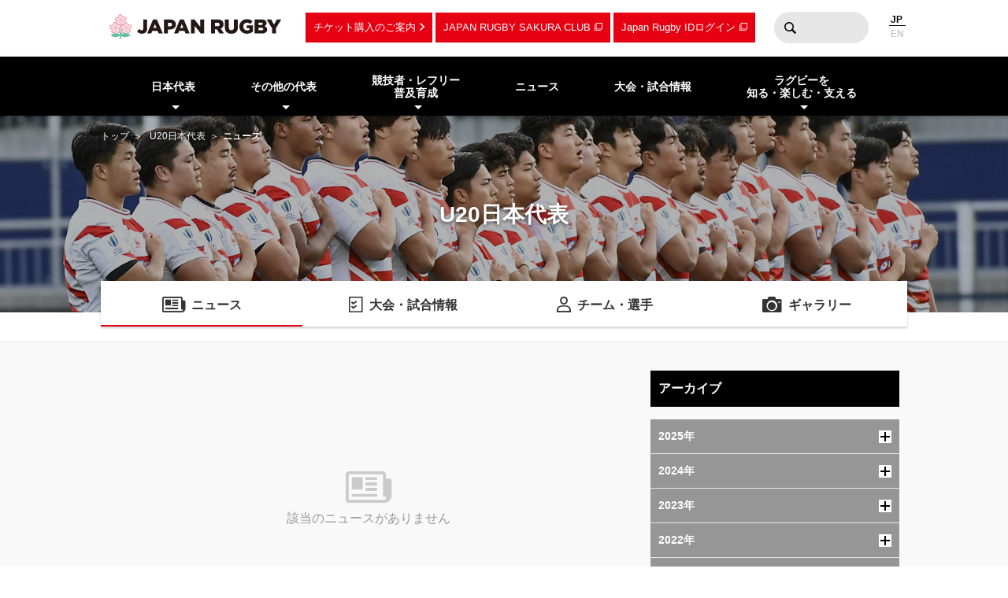

--- FILE ---
content_type: text/html; charset=UTF-8
request_url: https://www.rugby-japan.jp/u20/?ym=201911
body_size: 9037
content:
<!DOCTYPE html>
<html lang="ja">
<head>
<meta charset="utf-8">
<meta http-equiv="X-UA-Compatible" content="IE=edge">
<title>ニュース｜U20日本代表｜日本ラグビーフットボール協会</title>
<meta name="viewport" content="width=device-width, initial-scale=1">
<meta name="description" content="ラグビーを世界一楽しもう！ラグビー日本代表のニュース・試合日程・結果およびイベント情報など最新情報が満載。ラグビーの普及・育成に関する情報やルール・観戦ガイド、デジタルアーカイブなど、ラグビーのあらゆる情報をお届けします。（公財）日本ラグビーフットボール協会の公式サイトです。">
<meta name="keywords" content="ニュース,速報,U20日本代表,日本ラグビーフットボール協会,JRFU,ラグビー">
<meta name="author" content="JRFU">
<meta name="copyright" content="Japan Rugby Football Union.">
<meta name="twitter:card" content="summary_large_image" />
<meta name="twitter:site" content="@JRFUMedia" />
<meta property="og:url" content="https://www.rugby-japan.jp/u20/?ym=201911">
<meta property="og:type" content="article">
<meta property="og:title" content="ニュース｜U20日本代表｜日本ラグビーフットボール協会">
<meta property="og:description" content="ラグビーを世界一楽しもう！ラグビー日本代表のニュース・試合日程・結果およびイベント情報など最新情報が満載。ラグビーの普及・育成に関する情報やルール・観戦ガイド、デジタルアーカイブなど、ラグビーのあらゆる情報をお届けします。（公財）日本ラグビーフットボール協会の公式サイトです。">
<meta property="og:image" content="https://rugby-japan.s3.ap-northeast-1.amazonaws.com/image/site_info/145007_1000x525.png">
<meta property="og:locale" content="ja_JP" />
<meta name="google-site-verification" content="0HE66cwEPaZJGKRGbJ4MMAmvMLFa5WeIZSXgFy3dafE" />
<link rel="dns-prefetch" href="https://s3-ap-northeast-1.amazonaws.com">
<link rel="icon" href="https://s3.ap-northeast-1.amazonaws.com/rugby-japan/assets/img/favicon.ico">
<link rel="apple-touch-icon" href="https://s3.ap-northeast-1.amazonaws.com/rugby-japan/assets/img/apple-touch-icon.png" sizes="180x180">
<link rel="stylesheet" href="https://s3.ap-northeast-1.amazonaws.com/rugby-japan/assets/css/main-cdb401f97d334e8b6e6b.css">
<!-- Google Tag Manager -->
<script>(function(w,d,s,l,i){w[l]=w[l]||[];w[l].push({'gtm.start':
new Date().getTime(),event:'gtm.js'});var f=d.getElementsByTagName(s)[0],
j=d.createElement(s),dl=l!='dataLayer'?'&l='+l:'';j.async=true;j.src=
'https://www.googletagmanager.com/gtm.js?id='+i+dl;f.parentNode.insertBefore(j,f);
})(window,document,'script','dataLayer','GTM-5D6TC7J');</script>
<!-- End Google Tag Manager -->
</head>
<body><!-- Google Tag Manager (noscript) -->
<noscript><iframe src="https://www.googletagmanager.com/ns.html?id=GTM-5D6TC7J"
height="0" width="0" style="display:none;visibility:hidden"></iframe></noscript>
<!-- End Google Tag Manager (noscript) -->
<nav class="drawer-nav pc-ariahidden" aria-label="グローバルナビゲーション" id="js-drawer-nav">
   <div class="wrap">
    <figure class="site-title">
    <a href="/" class="sitelogo" title="JRFU 公益財団法人日本ラグビーフットボール協会">
    </a>
    </figure>
    <div class="close-button" aria-hidden="true"><i></i></div>
    </div>
    <div class="scroll">
    <div class="sub-nav">
    <ul class="language" role="menu">
        <li role="presentation"><span role="menuitemradio" aria-checked="true">JAPANESE</span></li>
        <li role="presentation"><a href="http://en.rugby-japan.jp/" role="menuitemradio" aria-checked="false">ENGLISH</a></li>
    </ul>
    </div>
    <div class="category-list -primary">
    <ul class="list" role="menu">
        <li role="presentation">
            <em class="subon" role="menuitem" aria-haspopup="true" aria-owns="drawermenu-japan">日本代表</em>
            <ul class="sublist" role="menu" id="drawermenu-japan">
                <li role="presentation"><a href="/japan/" role="menuitem">男子日本代表</a></li>
                <li role="presentation"><a href="/japan-womens/" role="menuitem">女子日本代表</a></li>
                <li role="presentation"><a href="/sevens/" role="menuitem">男子セブンズ日本代表</a></li>
                <li role="presentation"><a href="/sevens-womens/" role="menuitem">女子セブンズ日本代表</a></li>
            </ul>
        </li>
        <li role="presentation">
            <em class="subon" role="menuitem" aria-haspopup="true" aria-owns="drawermenu-others">その他の代表</em>
            <ul class="sublist" role="menu" id="drawermenu-others">
                <li role="presentation"><a href="/junior-japan/" role="menuitem">JAPAN XV</a></li>
                <li role="presentation"><a href="/u23/" role="menuitem">U23</a></li>
                <li role="presentation"><a href="/u20/" role="menuitem">U20</a></li>
                <li role="presentation"><a href="/u18/" role="menuitem">高校</a></li>
                <li role="presentation"><a href="/u17/" role="menuitem">U17</a></li>
                <li role="presentation"><a href="/academy/" role="menuitem">アカデミー</a></li>
            </ul>
        </li>
    </ul>
    </div>
    <div class="category-list -tertiary">
    <ul class="list" role="menu">
        <li role="presentation">
            <em class="subon" role="menuitem" aria-haspopup="true" aria-owns="drawermenu-future">
                競技者・レフリー・普及育成
            </em>
            <ul class="sublist" role="menu" id="drawermenu-future">
                <li role="presentation"><a href="/future/corevalues" role="menuitem">ラグビー憲章（5つのコアバリュー）</a></li>
                <li role="presentation"><a href="https://www.jrfuplayerwelfare.com/" role="menuitem" target="_blank" rel="noopener">安全対策</a></li>
                <li role="presentation"><a href="/RugbyFamilyGuide/mini/" role="menuitem" target="_blank" rel="noopener">小学生</a></li>
                <li role="presentation"><a href="/RugbyFamilyGuide/junior/" role="menuitem" target="_blank" rel="noopener">中学生</a></li>
                <li role="presentation"><a href="/RugbyFamilyGuide/high-school/" role="menuitem" target="_blank" rel="noopener">高校生</a></li>
                <li role="presentation"><a href="/RugbyFamilyGuide/womens/" role="menuitem" target="_blank" rel="noopener">女子</a></li>
                <li role="presentation"><a href="/RugbyFamilyGuide/senior/" role="menuitem" target="_blank" rel="noopener">成年</a></li>
                <li role="presentation"><a href="https://www.tagrugby-japan.jp/" role="menuitem" target="_blank" rel="noopener">タグラグビー</a></li>
                <li role="presentation"><a href="/RugbyFamilyGuide/t1/" role="menuitem" target="_blank" rel="noopener">T1 ラグビー</a></li>
                <li role="presentation"><a href="https://www.jrfucoach.com/" role="menuitem" target="_blank" rel="noopener">コーチ・指導者</a></li>
                <li role="presentation"><a href="/RugbyFamilyGuide/referee/" role="menuitem" target="_blank" rel="noopener">レフリー</a></li>
                <li role="presentation"><a href="https://sites.google.com/league-one.jp/jrfu-agent/" role="menuitem" target="_blank" rel="noopener">代理人</a></li>
                <li role="presentation"><a href="https://www.rugby-japan.jp/RugbyFamilyGuide/rugby-navi/" role="menuitem" target="_blank" rel="noopener">スクール検索（ラグナビ）</a></li>
                <li role="presentation"><a href="https://rugbyfamily.jp/" role="menuitem" target="_blank" rel="noopener">チーム登録</a></li>
                <li role="presentation"><a href="/future/" role="menuitem">更新情報</a></li>
                <li role="presentation"><a href="/future/rule/" role="menuitem">憲章/競技規則/規程・通達</a></li>
                <li role="presentation"><a href="/future/documents/" role="menuitem">申請書一覧</a></li>
            </ul>
        </li>
    </ul>
    </div>
    <div class="category-list -secondary">
    <ul class="list" role="menu">
        <li role="presentation"><a href="/news/" role="menuitem">ニュース</a></li>
        <li role="presentation"><a href="/schedule/" role="menuitem">大会・試合情報</a></li>
    </ul>
    </div>
    <div class="category-list -tertiary">
    <ul class="list" role="menu">
        <li role="presentation"> <em class="subon" role="menuitem" aria-haspopup="true" aria-owns="drawermenu-guide">
                 ラグビーを知る・楽しむ・支える
             </em>
             <ul class="sublist" role="menu" id="drawermenu-guide">
                 <li role="presentation"><a href="/guide/" role="menuitem">ビギナーズガイドトップ</a></li>
                 <li role="presentation"><a href="/guide/rule/" role="menuitem">ルール動画</a></li>
                 <li role="presentation"><a href="/guide/sevens/" role="menuitem">セブンズを知ろう</a></li>
                 <li role="presentation"><a href="/guide/manner/" role="menuitem">観戦ガイド</a></li>
                 <li role="presentation"><a href="/guide/rugby/" role="menuitem">ラグビー基本用語解説</a></li>
                 <li role="presentation"><a href="/calendar/" role="menuitem">ラグビーカレンダー</a></li>
                 <li role="presentation"><a href="/ticket/" role="menuitem">観戦チケットのご案内</a></li>
                 <li role="presentation"><a href="/map/" role="menuitem">会場のご案内</a></li>
                 <li role="presentation"><a href="http://kifu.rugby-japan.or.jp/" target="_blank"  rel="noopener" role="menuitem">寄付する</a></li>
                 <li role="presentation"><a href="https://www.scrumjapanprogram.jp/" target="_blank"  rel="noopener" role="menuitem">スクラム・ジャパン・プログラム</a></li>
                 <li role="presentation"><a href="https://r-med.jp/" target="_blank"  rel="noopener" role="menuitem">重症外傷への最先端医療支援</a></li>
                 <li role="presentation"><a href="https://camp-fire.jp/highlights/jrfu" target="_blank"  rel="noopener" role="menuitem">JAPAN RUGBY CROWDFUNDING</a></li>
             </ul>
         </li>
    </ul>
    </div>
    <div class="category-list -subnav">
        <ul class="list" role="menu">
            <li role="presentation"><a href="/ticket/" role="menuitem">チケットのご案内</a></li>
            <li role="presentation"><a href="https://member.japanrugby-sakuraclub.jp/" target="_blank" rel="noopener" role="menuitem">JAPAN RUGBY SAKURA CLUB</a></li>
            <li role="presentation"><a href="https://japan-rugby-id.jp/home/" target="_blank" rel="noopener" role="menuitem">Japan Rugby IDログイン</a></li>
        </ul>
    </div>
    <div class="category-list -tertiary">
    <ul class="list" role="menu">
        <li role="presentation"><em class="subon" role="menuitem" aria-haspopup="true" aria-owns="drawermenu-jrfu">JRFUについて</em>
            <ul class="sublist" role="menu" id="drawermenu-jrfu">
                <li role="presentation"><a href="/jrfu/" role="menuitem">JRFUについて</a></li>
                <li role="presentation"><a href="/jrfu/media" role="menuitem">メディア・報道の方へ</a></li>
                <li role="presentation"><a href="/jrfu/business" role="menuitem">情報公開</a></li>
                <li role="presentation"><a href="/contact/" role="menuitem">お問い合わせ</a></li>
                <li role="presentation"><a href="/faq/" role="menuitem">よくあるご質問</a></li>
                <li role="presentation"><a href="/news/category/jrfu/" role="menuitem">ニュース</a></li>
                <li role="presentation"><a href="/lp/document/viewer.html?src=JapanRugby_Mid-TermStrategicPlan2025-2028" role="menuitem">中期戦略計画 2025-2028</a></li>
                <li role="presentation"><a href="/sponsor/" role="menuitem">スポンサー</a></li>
                <li role="presentation"><a href="/links/" role="menuitem">協会関連リンク</a></li>
                <li role="presentation"><a href="/support/" role="menuitem">寄付・サポート</a></li>
                <li role="presentation"><a href="/recruit/" role="menuitem">求人・採用 / ボランティアの募集</a></li>
            </ul>
        </li>
        <li role="presentation"><a href="/site_rule/" role="menuitem">サイト利用規約</a></li>
        <li role="presentation"><a href="/site_rule/link/" role="menuitem">リンクについて</a></li>
        <li role="presentation"><a href="/privacypolicy/" role="menuitem">プライバシーポリシー</a></li>
    </ul>
    </div>
    </div>
</nav>
<!-- //toggle --><header>
   <div class="header-container" role="banner">
        <div class="wrap">
        <figure class="site-title">
        <a href="/" class="sitelogo" title="JRFU 公益財団法人日本ラグビーフットボール協会">
        </a>
        </figure>
        <div class="sub-nav">
            <a href="/ticket/" class="link sp-ariahidden">チケット購入のご案内</a>
            <a href="https://member.japanrugby-sakuraclub.jp/" class="outlink sp-ariahidden" target="_blank" rel="noopener">JAPAN RUGBY SAKURA CLUB</a>
            <a href="https://japan-rugby-id.jp/home/" class="outlink sp-ariahidden" target="_blank" rel="noopener">Japan Rugby IDログイン</a>
            <form action="/search/" method="get" class="searchbox sp-ariahidden" role="search">
                <input name="q" type="text" class="words">
                <button type="submit" class="btn">検索</button>
            </form>
            <ul class="language">
                <li><span>JP</span></li>
                <li><a href="http://en.rugby-japan.jp/">EN</a></li>
            </ul>
            <div class="burger-button" id="js-btn-drawer" aria-hidden="true"><i></i></div>
            </div>
        </div>
    </div>
    <nav class="global-nav touch sp-ariahidden" aria-label="グローバルナビゲーション">
    <div class="wrap">
        <div class="category-list">
            <ul class="list" role="menu">
                <li role="presentation">
                    <em class="subon" role="menuitem" aria-haspopup="true" aria-owns="headermenu-japan">日本代表</em>
                    <ul class="sublist" id="headermenu-japan">
                        <li role="presentation"><a href="/japan/" role="menuitem">男子日本代表</a></li>
                        <li role="presentation"><a href="/japan-womens/" role="menuitem">女子日本代表</a></li>
                        <li role="presentation"><a href="/sevens/" role="menuitem">男子セブンズ日本代表</a></li>
                        <li role="presentation"><a href="/sevens-womens/" role="menuitem">女子セブンズ日本代表</a></li>
                    </ul>
                </li>
                <li role="presentation">
                    <em class="subon" role="menuitem" aria-haspopup="true" aria-owns="headermenu-others">その他の代表</em>
                    <ul class="sublist" role="menu" id="headermenu-others">
                        <li role="presentation"><a href="/junior-japan/" role="menuitem">JAPAN XV</a></li>
                        <li role="presentation"><a href="/u23/" role="menuitem">U23</a></li>
                        <li role="presentation"><a href="/u20/" role="menuitem">U20</a></li>
                        <li role="presentation"><a href="/u18/" role="menuitem">高校</a></li>
                        <li role="presentation"><a href="/u17/" role="menuitem">U17</a></li>
                        <li role="presentation"><a href="/academy/" role="menuitem">アカデミー</a></li>
                    </ul>
                </li>
                <li role="presentation">
                    <em class="subon" role="menuitem" aria-haspopup="true" aria-owns="headermenu-future">
                        競技者・レフリー<br>普及育成
                    </em>
                    <ul class="sublist" role="menu" id="headermenu-future">
                        <li role="presentation"><a href="/future/corevalues" role="menuitem">ラグビー憲章<br>（5つのコアバリュー）</a></li>
                        <li role="presentation"><a href="https://www.jrfuplayerwelfare.com/" role="menuitem" target="_blank" rel="noopener">安全対策</a></li>
                        <li role="presentation"><a href="/RugbyFamilyGuide/mini/" role="menuitem" target="_blank" rel="noopener">小学生</a></li>
                        <li role="presentation"><a href="/RugbyFamilyGuide/junior/" role="menuitem" target="_blank" rel="noopener">中学生</a></li>
                        <li role="presentation"><a href="/RugbyFamilyGuide/high-school/" role="menuitem" target="_blank" rel="noopener">高校生</a></li>
                        <li role="presentation"><a href="/RugbyFamilyGuide/womens/" role="menuitem" target="_blank" rel="noopener">女子</a></li>
                        <li role="presentation"><a href="/RugbyFamilyGuide/senior/" role="menuitem" target="_blank" rel="noopener">成年</a></li>
                        <li role="presentation"><a href="https://www.tagrugby-japan.jp/" role="menuitem" target="_blank" rel="noopener">タグラグビー</a></li>
                        <li role="presentation"><a href="/RugbyFamilyGuide/t1/" role="menuitem" target="_blank" rel="noopener">T1 ラグビー</a></li>
                        <li role="presentation"><a href="https://www.jrfucoach.com/" role="menuitem" target="_blank" rel="noopener">コーチ・指導者</a></li>
                        <li role="presentation"><a href="/RugbyFamilyGuide/referee/" role="menuitem" target="_blank" rel="noopener">レフリー</a></li>
                        <li role="presentation"><a href="https://sites.google.com/league-one.jp/jrfu-agent/" role="menuitem" target="_blank" rel="noopener">代理人</a></li>
                        <li role="presentation"><a href="https://www.rugby-japan.jp/RugbyFamilyGuide/rugby-navi/" role="menuitem" target="_blank" rel="noopener">スクール検索（ラグナビ）</a></li>
                        <li role="presentation"><a href="https://rugbyfamily.jp/" role="menuitem" target="_blank" rel="noopener">チーム登録</a></li>
                        <li role="presentation"><a href="/future/" role="menuitem">更新情報</a></li>
                        <li role="presentation"><a href="/future/rule/" role="menuitem">憲章/競技規則/規程・通達</a></li>
                        <li role="presentation"><a href="/future/documents/" role="menuitem">申請書一覧</a></li>
                    </ul>
                </li>
                <li role="presentation"><a href="/news/" role="menuitem">ニュース</a></li>
                            <li role="presentation"><a href="/schedule/" role="menuitem">大会・試合情報</a></li>
                            <li role="presentation" class="">
                <em class="subon" role="menuitem" aria-haspopup="true" aria-owns="headermenu-guide">
                    ラグビーを<br>知る・楽しむ・支える
                </em>
                <ul class="sublist" role="menu" id="headermenu-guide">
                    <li role="presentation"><a href="/guide/" role="menuitem">ビギナーズガイドトップ</a></li>
                    <li role="presentation"><a href="/guide/rule/" role="menuitem">ルール動画</a></li>
                    <li role="presentation"><a href="/guide/sevens/" role="menuitem">セブンズを知ろう</a></li>
                    <li role="presentation"><a href="/guide/manner/" role="menuitem">観戦ガイド</a></li>
                    <li role="presentation"><a href="/guide/rugby/" role="menuitem">ラグビー基本用語解説</a></li>
                    <li role="presentation"><a href="/calendar/" role="menuitem">ラグビーカレンダー</a></li>
                    <li role="presentation"><a href="/ticket/" role="menuitem">観戦チケットのご案内</a></li>
                    <li role="presentation"><a href="/map/" role="menuitem">会場のご案内</a></li>
                    <li role="presentation"><a href="http://kifu.rugby-japan.or.jp/" target="_blank"  rel="noopener" role="menuitem">寄付する</a></li>
                    <li role="presentation"><a href="https://www.scrumjapanprogram.jp/" target="_blank"  rel="noopener" role="menuitem">スクラム・ジャパン・プログラム</a></li>
                    <li role="presentation"><a href="https://r-med.jp/" target="_blank"  rel="noopener" role="menuitem">重症外傷への最先端医療支援</a></li>
                    <li role="presentation"><a href="https://camp-fire.jp/highlights/jrfu" target="_blank"  rel="noopener" role="menuitem">JAPAN RUGBY CROWDFUNDING</a></li>
                </ul>

            </li>
        </ul>
        </div>
    </div>
</nav></header>
<div class="headline-container  -bgimage -slim -u20">
<div class="breadcrumb-nav">
<div class="wrap">
<a href="/">トップ</a>
<a href="/u20/">U20日本代表</a><strong>ニュース</strong></div>
</div>
<div class="wrap">
    <h1 class="page-title">U20日本代表</h1>
</div>
<div class="bgimage"></div>
</div>
<div class="category-nav">
    <ul class="categories -cols4" role="menu">
<li class="-current" role="presentation">
            <a href="/u20/news/" class="news" role="menuitem">ニュース</a>
        </li><li role="presentation">
            <a href="/u20/schedule/" class="schedule" role="menuitem">大会・試合情報</a>
        </li><li role="presentation">
            <a href="/u20/member/" class="member" role="menuitem">チーム・選手</a>
        </li><li role="presentation">
            <a href="/u20/gallery/photo/" class="gallery" role="menuitem">ギャラリー</a>
        </li>    </ul>
</div>
<main class="main-contents">
<div class="wrap">
<div class="l-cols2 news-container">
<div class="primary">
<div class="wrap">
    <div class="newsBody">
        <div class="noData">
            <p class="text">該当のニュースがありません</p>
        </div>
    </div>
</div>
</div>
<div class="secondary">
<div class="wrap">
<div class="newsSidebar">
<div class="refine">
<h3 class="shb3">アーカイブ</h3>
<div class="archive js-accordion">
    <h4 class="year btn">
        2025年<i class="icon"></i>
        </h4>
        <ul class="month item">
        <li><a href="/u20/?ym=202511">2025年11月</a></li><li><a href="/u20/?ym=202510">2025年10月</a></li><li><a href="/u20/?ym=202509">2025年09月</a></li><li><a href="/u20/?ym=202508">2025年08月</a></li><li><a href="/u20/?ym=202507">2025年07月</a></li><li><a href="/u20/?ym=202506">2025年06月</a></li><li><a href="/u20/?ym=202505">2025年05月</a></li><li><a href="/u20/?ym=202504">2025年04月</a></li><li><a href="/u20/?ym=202503">2025年03月</a></li><li><a href="/u20/?ym=202502">2025年02月</a></li><li><a href="/u20/?ym=202501">2025年01月</a></li>        </ul>
    <h4 class="year btn">
        2024年<i class="icon"></i>
        </h4>
        <ul class="month item">
        <li><a href="/u20/?ym=202412">2024年12月</a></li><li><a href="/u20/?ym=202411">2024年11月</a></li><li><a href="/u20/?ym=202410">2024年10月</a></li><li><a href="/u20/?ym=202409">2024年09月</a></li><li><a href="/u20/?ym=202408">2024年08月</a></li><li><a href="/u20/?ym=202407">2024年07月</a></li><li><a href="/u20/?ym=202406">2024年06月</a></li><li><a href="/u20/?ym=202405">2024年05月</a></li><li><a href="/u20/?ym=202404">2024年04月</a></li><li><a href="/u20/?ym=202403">2024年03月</a></li><li><a href="/u20/?ym=202402">2024年02月</a></li><li><a href="/u20/?ym=202401">2024年01月</a></li>        </ul>
    <h4 class="year btn">
        2023年<i class="icon"></i>
        </h4>
        <ul class="month item">
        <li><a href="/u20/?ym=202312">2023年12月</a></li><li><a href="/u20/?ym=202311">2023年11月</a></li><li><a href="/u20/?ym=202310">2023年10月</a></li><li><a href="/u20/?ym=202309">2023年09月</a></li><li><a href="/u20/?ym=202308">2023年08月</a></li><li><a href="/u20/?ym=202307">2023年07月</a></li><li><a href="/u20/?ym=202306">2023年06月</a></li><li><a href="/u20/?ym=202305">2023年05月</a></li><li><a href="/u20/?ym=202304">2023年04月</a></li><li><a href="/u20/?ym=202303">2023年03月</a></li><li><a href="/u20/?ym=202302">2023年02月</a></li><li><a href="/u20/?ym=202301">2023年01月</a></li>        </ul>
    <h4 class="year btn">
        2022年<i class="icon"></i>
        </h4>
        <ul class="month item">
        <li><a href="/u20/?ym=202212">2022年12月</a></li><li><a href="/u20/?ym=202211">2022年11月</a></li><li><a href="/u20/?ym=202210">2022年10月</a></li><li><a href="/u20/?ym=202209">2022年09月</a></li><li><a href="/u20/?ym=202208">2022年08月</a></li><li><a href="/u20/?ym=202207">2022年07月</a></li><li><a href="/u20/?ym=202206">2022年06月</a></li><li><a href="/u20/?ym=202205">2022年05月</a></li><li><a href="/u20/?ym=202204">2022年04月</a></li><li><a href="/u20/?ym=202203">2022年03月</a></li><li><a href="/u20/?ym=202202">2022年02月</a></li><li><a href="/u20/?ym=202201">2022年01月</a></li>        </ul>
    <h4 class="year btn">
        2021年<i class="icon"></i>
        </h4>
        <ul class="month item">
        <li><a href="/u20/?ym=202112">2021年12月</a></li><li><a href="/u20/?ym=202111">2021年11月</a></li><li><a href="/u20/?ym=202110">2021年10月</a></li><li><a href="/u20/?ym=202109">2021年09月</a></li><li><a href="/u20/?ym=202108">2021年08月</a></li><li><a href="/u20/?ym=202107">2021年07月</a></li><li><a href="/u20/?ym=202106">2021年06月</a></li><li><a href="/u20/?ym=202105">2021年05月</a></li><li><a href="/u20/?ym=202104">2021年04月</a></li><li><a href="/u20/?ym=202103">2021年03月</a></li><li><a href="/u20/?ym=202102">2021年02月</a></li><li><a href="/u20/?ym=202101">2021年01月</a></li>        </ul>
    <h4 class="year btn">
        2020年<i class="icon"></i>
        </h4>
        <ul class="month item">
        <li><a href="/u20/?ym=202012">2020年12月</a></li><li><a href="/u20/?ym=202011">2020年11月</a></li><li><a href="/u20/?ym=202010">2020年10月</a></li><li><a href="/u20/?ym=202009">2020年09月</a></li><li><a href="/u20/?ym=202008">2020年08月</a></li><li><a href="/u20/?ym=202007">2020年07月</a></li><li><a href="/u20/?ym=202006">2020年06月</a></li><li><a href="/u20/?ym=202005">2020年05月</a></li><li><a href="/u20/?ym=202004">2020年04月</a></li><li><a href="/u20/?ym=202003">2020年03月</a></li><li><a href="/u20/?ym=202002">2020年02月</a></li><li><a href="/u20/?ym=202001">2020年01月</a></li>        </ul>
    <h4 class="year btn -open">
        2019年<i class="icon"></i>
        </h4>
        <ul class="month item">
        <li><a href="/u20/?ym=201912">2019年12月</a></li><li><a href="/u20/?ym=201911">2019年11月</a></li><li><a href="/u20/?ym=201910">2019年10月</a></li><li><a href="/u20/?ym=201909">2019年09月</a></li><li><a href="/u20/?ym=201908">2019年08月</a></li><li><a href="/u20/?ym=201907">2019年07月</a></li><li><a href="/u20/?ym=201906">2019年06月</a></li><li><a href="/u20/?ym=201905">2019年05月</a></li><li><a href="/u20/?ym=201904">2019年04月</a></li><li><a href="/u20/?ym=201903">2019年03月</a></li><li><a href="/u20/?ym=201902">2019年02月</a></li><li><a href="/u20/?ym=201901">2019年01月</a></li>        </ul>
    <h4 class="year btn">
        2018年<i class="icon"></i>
        </h4>
        <ul class="month item">
        <li><a href="/u20/?ym=201812">2018年12月</a></li><li><a href="/u20/?ym=201811">2018年11月</a></li><li><a href="/u20/?ym=201810">2018年10月</a></li><li><a href="/u20/?ym=201809">2018年09月</a></li><li><a href="/u20/?ym=201808">2018年08月</a></li><li><a href="/u20/?ym=201807">2018年07月</a></li><li><a href="/u20/?ym=201806">2018年06月</a></li><li><a href="/u20/?ym=201805">2018年05月</a></li><li><a href="/u20/?ym=201804">2018年04月</a></li><li><a href="/u20/?ym=201803">2018年03月</a></li><li><a href="/u20/?ym=201802">2018年02月</a></li><li><a href="/u20/?ym=201801">2018年01月</a></li>        </ul>
    <h4 class="year btn">
        2017年<i class="icon"></i>
        </h4>
        <ul class="month item">
        <li><a href="/u20/?ym=201712">2017年12月</a></li><li><a href="/u20/?ym=201711">2017年11月</a></li><li><a href="/u20/?ym=201710">2017年10月</a></li><li><a href="/u20/?ym=201709">2017年09月</a></li><li><a href="/u20/?ym=201708">2017年08月</a></li><li><a href="/u20/?ym=201707">2017年07月</a></li><li><a href="/u20/?ym=201706">2017年06月</a></li><li><a href="/u20/?ym=201705">2017年05月</a></li><li><a href="/u20/?ym=201704">2017年04月</a></li><li><a href="/u20/?ym=201703">2017年03月</a></li><li><a href="/u20/?ym=201702">2017年02月</a></li><li><a href="/u20/?ym=201701">2017年01月</a></li>        </ul>
    <h4 class="year btn">
        2016年<i class="icon"></i>
        </h4>
        <ul class="month item">
        <li><a href="/u20/?ym=201612">2016年12月</a></li><li><a href="/u20/?ym=201611">2016年11月</a></li><li><a href="/u20/?ym=201610">2016年10月</a></li><li><a href="/u20/?ym=201609">2016年09月</a></li><li><a href="/u20/?ym=201608">2016年08月</a></li><li><a href="/u20/?ym=201607">2016年07月</a></li><li><a href="/u20/?ym=201606">2016年06月</a></li><li><a href="/u20/?ym=201605">2016年05月</a></li><li><a href="/u20/?ym=201604">2016年04月</a></li><li><a href="/u20/?ym=201603">2016年03月</a></li><li><a href="/u20/?ym=201602">2016年02月</a></li><li><a href="/u20/?ym=201601">2016年01月</a></li>        </ul>
    <h4 class="year btn">
        2015年<i class="icon"></i>
        </h4>
        <ul class="month item">
        <li><a href="/u20/?ym=201512">2015年12月</a></li><li><a href="/u20/?ym=201511">2015年11月</a></li><li><a href="/u20/?ym=201510">2015年10月</a></li><li><a href="/u20/?ym=201509">2015年09月</a></li><li><a href="/u20/?ym=201508">2015年08月</a></li><li><a href="/u20/?ym=201507">2015年07月</a></li><li><a href="/u20/?ym=201506">2015年06月</a></li><li><a href="/u20/?ym=201505">2015年05月</a></li><li><a href="/u20/?ym=201504">2015年04月</a></li><li><a href="/u20/?ym=201503">2015年03月</a></li><li><a href="/u20/?ym=201502">2015年02月</a></li><li><a href="/u20/?ym=201501">2015年01月</a></li>        </ul>
    <h4 class="year btn">
        2014年<i class="icon"></i>
        </h4>
        <ul class="month item">
        <li><a href="/u20/?ym=201412">2014年12月</a></li><li><a href="/u20/?ym=201411">2014年11月</a></li><li><a href="/u20/?ym=201410">2014年10月</a></li><li><a href="/u20/?ym=201409">2014年09月</a></li><li><a href="/u20/?ym=201408">2014年08月</a></li><li><a href="/u20/?ym=201407">2014年07月</a></li><li><a href="/u20/?ym=201406">2014年06月</a></li><li><a href="/u20/?ym=201405">2014年05月</a></li><li><a href="/u20/?ym=201404">2014年04月</a></li><li><a href="/u20/?ym=201403">2014年03月</a></li><li><a href="/u20/?ym=201402">2014年02月</a></li><li><a href="/u20/?ym=201401">2014年01月</a></li>        </ul>
    <h4 class="year btn">
        2013年<i class="icon"></i>
        </h4>
        <ul class="month item">
        <li><a href="/u20/?ym=201312">2013年12月</a></li><li><a href="/u20/?ym=201311">2013年11月</a></li><li><a href="/u20/?ym=201310">2013年10月</a></li><li><a href="/u20/?ym=201309">2013年09月</a></li><li><a href="/u20/?ym=201308">2013年08月</a></li><li><a href="/u20/?ym=201307">2013年07月</a></li><li><a href="/u20/?ym=201306">2013年06月</a></li><li><a href="/u20/?ym=201305">2013年05月</a></li><li><a href="/u20/?ym=201304">2013年04月</a></li><li><a href="/u20/?ym=201303">2013年03月</a></li><li><a href="/u20/?ym=201302">2013年02月</a></li><li><a href="/u20/?ym=201301">2013年01月</a></li>        </ul>
    <h4 class="year btn">
        2012年<i class="icon"></i>
        </h4>
        <ul class="month item">
        <li><a href="/u20/?ym=201212">2012年12月</a></li><li><a href="/u20/?ym=201211">2012年11月</a></li><li><a href="/u20/?ym=201210">2012年10月</a></li><li><a href="/u20/?ym=201209">2012年09月</a></li><li><a href="/u20/?ym=201208">2012年08月</a></li><li><a href="/u20/?ym=201207">2012年07月</a></li><li><a href="/u20/?ym=201206">2012年06月</a></li><li><a href="/u20/?ym=201205">2012年05月</a></li><li><a href="/u20/?ym=201204">2012年04月</a></li><li><a href="/u20/?ym=201203">2012年03月</a></li><li><a href="/u20/?ym=201202">2012年02月</a></li><li><a href="/u20/?ym=201201">2012年01月</a></li>        </ul>
    <h4 class="year btn">
        2011年<i class="icon"></i>
        </h4>
        <ul class="month item">
        <li><a href="/u20/?ym=201112">2011年12月</a></li><li><a href="/u20/?ym=201111">2011年11月</a></li><li><a href="/u20/?ym=201110">2011年10月</a></li><li><a href="/u20/?ym=201109">2011年09月</a></li><li><a href="/u20/?ym=201108">2011年08月</a></li><li><a href="/u20/?ym=201107">2011年07月</a></li><li><a href="/u20/?ym=201106">2011年06月</a></li><li><a href="/u20/?ym=201105">2011年05月</a></li><li><a href="/u20/?ym=201104">2011年04月</a></li><li><a href="/u20/?ym=201103">2011年03月</a></li><li><a href="/u20/?ym=201102">2011年02月</a></li><li><a href="/u20/?ym=201101">2011年01月</a></li>        </ul>
    <h4 class="year btn">
        2010年<i class="icon"></i>
        </h4>
        <ul class="month item">
        <li><a href="/u20/?ym=201012">2010年12月</a></li><li><a href="/u20/?ym=201011">2010年11月</a></li><li><a href="/u20/?ym=201010">2010年10月</a></li><li><a href="/u20/?ym=201009">2010年09月</a></li><li><a href="/u20/?ym=201008">2010年08月</a></li><li><a href="/u20/?ym=201007">2010年07月</a></li><li><a href="/u20/?ym=201006">2010年06月</a></li><li><a href="/u20/?ym=201005">2010年05月</a></li><li><a href="/u20/?ym=201004">2010年04月</a></li><li><a href="/u20/?ym=201003">2010年03月</a></li><li><a href="/u20/?ym=201002">2010年02月</a></li><li><a href="/u20/?ym=201001">2010年01月</a></li>        </ul>
    <h4 class="year btn">
        2009年<i class="icon"></i>
        </h4>
        <ul class="month item">
        <li><a href="/u20/?ym=200912">2009年12月</a></li><li><a href="/u20/?ym=200911">2009年11月</a></li><li><a href="/u20/?ym=200910">2009年10月</a></li><li><a href="/u20/?ym=200909">2009年09月</a></li><li><a href="/u20/?ym=200908">2009年08月</a></li><li><a href="/u20/?ym=200907">2009年07月</a></li><li><a href="/u20/?ym=200906">2009年06月</a></li><li><a href="/u20/?ym=200905">2009年05月</a></li><li><a href="/u20/?ym=200904">2009年04月</a></li><li><a href="/u20/?ym=200903">2009年03月</a></li><li><a href="/u20/?ym=200902">2009年02月</a></li><li><a href="/u20/?ym=200901">2009年01月</a></li>        </ul>
    <h4 class="year btn">
        2008年<i class="icon"></i>
        </h4>
        <ul class="month item">
        <li><a href="/u20/?ym=200812">2008年12月</a></li><li><a href="/u20/?ym=200811">2008年11月</a></li><li><a href="/u20/?ym=200810">2008年10月</a></li><li><a href="/u20/?ym=200809">2008年09月</a></li><li><a href="/u20/?ym=200808">2008年08月</a></li><li><a href="/u20/?ym=200807">2008年07月</a></li><li><a href="/u20/?ym=200806">2008年06月</a></li><li><a href="/u20/?ym=200805">2008年05月</a></li><li><a href="/u20/?ym=200804">2008年04月</a></li><li><a href="/u20/?ym=200803">2008年03月</a></li><li><a href="/u20/?ym=200802">2008年02月</a></li><li><a href="/u20/?ym=200801">2008年01月</a></li>        </ul>
    <h4 class="year btn">
        2007年<i class="icon"></i>
        </h4>
        <ul class="month item">
        <li><a href="/u20/?ym=200712">2007年12月</a></li><li><a href="/u20/?ym=200711">2007年11月</a></li><li><a href="/u20/?ym=200710">2007年10月</a></li><li><a href="/u20/?ym=200709">2007年09月</a></li><li><a href="/u20/?ym=200708">2007年08月</a></li><li><a href="/u20/?ym=200707">2007年07月</a></li><li><a href="/u20/?ym=200706">2007年06月</a></li><li><a href="/u20/?ym=200705">2007年05月</a></li><li><a href="/u20/?ym=200704">2007年04月</a></li><li><a href="/u20/?ym=200703">2007年03月</a></li><li><a href="/u20/?ym=200702">2007年02月</a></li><li><a href="/u20/?ym=200701">2007年01月</a></li>        </ul>
    <h4 class="year btn">
        2006年<i class="icon"></i>
        </h4>
        <ul class="month item">
        <li><a href="/u20/?ym=200612">2006年12月</a></li><li><a href="/u20/?ym=200611">2006年11月</a></li><li><a href="/u20/?ym=200610">2006年10月</a></li><li><a href="/u20/?ym=200609">2006年09月</a></li><li><a href="/u20/?ym=200608">2006年08月</a></li><li><a href="/u20/?ym=200607">2006年07月</a></li><li><a href="/u20/?ym=200606">2006年06月</a></li><li><a href="/u20/?ym=200605">2006年05月</a></li><li><a href="/u20/?ym=200604">2006年04月</a></li><li><a href="/u20/?ym=200603">2006年03月</a></li><li><a href="/u20/?ym=200602">2006年02月</a></li><li><a href="/u20/?ym=200601">2006年01月</a></li>        </ul>
    <h4 class="year btn">
        2005年<i class="icon"></i>
        </h4>
        <ul class="month item">
        <li><a href="/u20/?ym=200512">2005年12月</a></li><li><a href="/u20/?ym=200511">2005年11月</a></li><li><a href="/u20/?ym=200510">2005年10月</a></li><li><a href="/u20/?ym=200509">2005年09月</a></li><li><a href="/u20/?ym=200508">2005年08月</a></li><li><a href="/u20/?ym=200507">2005年07月</a></li><li><a href="/u20/?ym=200506">2005年06月</a></li><li><a href="/u20/?ym=200505">2005年05月</a></li><li><a href="/u20/?ym=200504">2005年04月</a></li><li><a href="/u20/?ym=200503">2005年03月</a></li><li><a href="/u20/?ym=200502">2005年02月</a></li><li><a href="/u20/?ym=200501">2005年01月</a></li>        </ul>
    <h4 class="year btn">
        2004年<i class="icon"></i>
        </h4>
        <ul class="month item">
        <li><a href="/u20/?ym=200412">2004年12月</a></li><li><a href="/u20/?ym=200411">2004年11月</a></li><li><a href="/u20/?ym=200410">2004年10月</a></li><li><a href="/u20/?ym=200409">2004年09月</a></li><li><a href="/u20/?ym=200408">2004年08月</a></li><li><a href="/u20/?ym=200407">2004年07月</a></li><li><a href="/u20/?ym=200406">2004年06月</a></li><li><a href="/u20/?ym=200405">2004年05月</a></li><li><a href="/u20/?ym=200404">2004年04月</a></li><li><a href="/u20/?ym=200403">2004年03月</a></li><li><a href="/u20/?ym=200402">2004年02月</a></li><li><a href="/u20/?ym=200401">2004年01月</a></li>        </ul>
    </div>
</div>
</div>
</div>
</div>
</div>
</div>
</main>
<footer>
    <div class="banner-nav">
        <ul class="wrap">
            <li><a href="/ticket/" class="ticket" title="チケット購入のご案内"></a></li>
            <li><a href="https://jrfu-service.jp/" target="_blank" rel="noopener" class="memberclub" title="JRFUサービスステーション"></a></li>
        </ul>
    </div>
    <nav class="global-nav" aria-label="フッターグローバルナビゲーション">
   <div class="wrap">
        <div class="category-list -primary">
        <ul class="list">
            <li><a href="/japan/">15人制男子日本代表</a></li>
            <li><a href="/sevens/">男子セブンズ日本代表</a></li>
            <li><a href="/sevens-womens/">女子セブンズ日本代表</a></li>
            <li><a href="/japan-womens/">15人制女子日本代表</a></li>
            <li><a href="/junior-japan/">JAPAN XV</a></li>
            <li><a href="/u23/">U23</a></li>
            <li><a href="/u20/">U20</a></li>
            <li><a href="/u18/">高校</a></li>
            <li><a href="/u17/">U17</a></li>
            <li><a href="/academy/">アカデミー</a></li>
        </ul>
        </div>
        <div class="category-list -secondary">
        <ul class="list">
            <li><a href="/news/">ニュース</a></li>
            <li><a href="/schedule/">大会・試合情報</a></li>
            <li><a href="/guide/">ラグビーを知る・楽しむ・支える</a></li>
            <li><a href="/rwc2019/documents/analysis_report_200624">ラグビーワールドカップ2019™日本大会レポート</a></li>
            <li><a href="/jrfu/document/annual_report">JAPAN RUGBY アニュアルレポート</a></li>
        </ul>
        </div>
    </div>
</nav>
    <div class="symbol-container">
        <ul class="wrap">
            <li>
                <a href="https://adeac.jp/jrfu/top/" target="_blank" rel="noopener" class="imageblock" aria-hidden="true">
                    <img class="lazyloaded" src="https://s3.ap-northeast-1.amazonaws.com/rugby-japan/assets/img/museum.png" data-src="https://s3.ap-northeast-1.amazonaws.com/rugby-japan/assets/img/museum.png" alt="日本ラグビーデジタルミュージアム" />
                </a>
                <div class="textblock"><strong>日本ラグビーデジタルミュージアム</strong><br>
                日本ラグビーの知財庫
                </div>
            </li>
            <li>
                <a href="/lp/document/viewer.html?src=JapanRugby_Mid-TermStrategicPlan2025-2028" class="imageblock" aria-hidden="true">
                    <img class="lazyloaded" src="https://s3.ap-northeast-1.amazonaws.com/rugby-japan/assets/img/JapanRugby_Mid-TermStrategicPlan2025-2028_banner.png" data-src="https://s3.ap-northeast-1.amazonaws.com/rugby-japan/assets/img/JapanRugby_Mid-TermStrategicPlan2025-2028_banner.png" alt="中期戦略計画" />
                </a>
                <div class="textblock">
                    <strong>中期戦略計画 2025-2028</strong>
                </div>
            </li>
            <li>
               <a href="/future/corevalues" class="imageblock" aria-hidden="true">
                   <img class="lazyloaded" src="https://s3.ap-northeast-1.amazonaws.com/rugby-japan/assets/img/corevalue.png" data-src="https://s3.ap-northeast-1.amazonaws.com/rugby-japan/assets/img/corevalue.png" alt="ラグビー憲章" />
                </a>
                <div class="textblock"><strong>ラグビー憲章</strong><br>
                    ラグビーの5つのコアバリュー
                </div>
            </li>
        </ul>
    </div>
    <nav class="others-nav" aria-label="JRFU協会関係リンク">
        <div class="wrap">
            <div class="union-link">
                <div class="list">
                      <div class="category">JRFUについて</div>
                      <ul>
                          <li><a href="/jrfu/">JRFUについて</a></li>
                          <li><a href="/jrfu/business">情報公開</a></li>
                          <li><a href="/links/">協会関連リンク</a></li>
                          <li><a href="/sponsor/">スポンサー</a></li>
                          <li><a href="/support/">寄付・サポート</a></li>
                          <li><a href="https://jrfu-service.jp/" target="_blank" rel="noopener">公式出版物のご案内</a></li>
                          <li><a href="/jrfu/media">メディア・報道の方へ</a></li>
                          <li><a href="https://japan-rugby-mktg.com/merchandising.html" target="_blank" rel="noopener">商品化お問い合わせ窓口</a></li>
                          <li><a href="/recruit/">求人・採用 / ボランティアの募集</a></li>
                      </ul>
                  </div>
                <div class="list">
                    <div class="category">SNS公式アカウント</div>
<ul>
<li class="fb">
        <a href="https://www.facebook.com/Rugby.JRFU" target="_blank" rel="noopener">facebook(JRFU)</a>
    </li><li class="fb">
        <a href="https://www.facebook.com/Rugby.Japan" target="_blank" rel="noopener">facebook(日本代表)</a>
    </li><li class="fb">
        <a href="https://www.facebook.com/ImpactBeyond2019/" target="_blank" rel="noopener">facebook(Impact Beyond 2019)</a>
    </li><li class="tw">
        <a href="https://twitter.com/jrfumedia" target="_blank" rel="noopener">X(JRFU)</a>
    </li><li class="tw">
        <a href="https://twitter.com/jrfurugby" target="_blank" rel="noopener">X(JRFU) English</a>
    </li><li class="tw">
        <a href="https://x.com/JapanRugbyMinna" target="_blank" rel="noopener">X(みんなでラグビー)</a>
    </li><li class="yt">
        <a href="https://www.youtube.com/user/jrfuofficial" target="_blank" rel="noopener">Youtube(JRFU)</a>
    </li><li class="yt">
        <a href="https://www.youtube.com/@JapanRugby_minna" target="_blank" rel="noopener">Youtube(みんなでラグビーTV)</a>
    </li><li class="ins">
        <a href="https://www.instagram.com/japanrugby_jrfu/" target="_blank" rel="noopener">Instagram(JRFU)</a>
    </li><li class="ins">
        <a href="https://www.instagram.com/braveblossoms/" target="_blank" rel="noopener">Instagram(男子日本代表)</a>
    </li><li class="ins">
        <a href="https://www.instagram.com/japanrugby__minna/" target="_blank" rel="noopener">Instagram(みんなでラグビー)</a>
    </li><li class="">
        <a href="https://www.linkedin.com/company/japan-rugby-football-union/" target="_blank" rel="noopener">LinkedIn</a>
    </li></ul>
                </div>
            </div>
            <div class="banner-link">
<ul class="normal"><li>
    <a href="/faq" target="_blank" rel="noopener">
    <img class="lazyload" data-src="https://rugby-japan.s3.ap-northeast-1.amazonaws.com/image/sponsor/145069_482x118.png" alt="よくある質問">
    </a>
</li>
    <li>
    <a href="/contact" target="_blank" rel="noopener">
    <img class="lazyload" data-src="https://rugby-japan.s3.ap-northeast-1.amazonaws.com/image/sponsor/145070_482x118.png" alt="問い合わせページ">
    </a>
</li>
    <li>
    <a href="https://rugbyfamily.jp/" target="_blank" rel="noopener">
    <img class="lazyload" data-src="https://rugby-japan.s3.ap-northeast-1.amazonaws.com/image/sponsor/198763_482x116.png" alt="RUGBYFAMILYJP">
    </a>
</li>
    <li>
    <a href="/support_center/" target="_blank" rel="noopener">
    <img class="lazyload" data-src="https://rugby-japan.s3.ap-northeast-1.amazonaws.com/image/sponsor/165314_482x116.png" alt="インテグリティ相談窓口">
    </a>
</li>
    <li>
    <a href="http://kifu.rugby-japan.or.jp/" target="_blank" rel="noopener">
    <img class="lazyload" data-src="https://rugby-japan.s3.ap-northeast-1.amazonaws.com/image/sponsor/177524_482x116.png" alt="JRFU基金">
    </a>
</li>
    <li>
    <a href="https://www.scrumjapanprogram.jp/" target="_blank" rel="noopener">
    <img class="lazyload" data-src="https://rugby-japan.s3.ap-northeast-1.amazonaws.com/image/sponsor/144160_241x58.png" alt="スクラム・ジャパン・プログラム">
    </a>
</li>
    </ul><ul class="mini"><li>
    <a href="http://www.toto-dream.com/" target="_blank" rel="noopener">
    <img class="lazyload" data-src="https://rugby-japan.s3.ap-northeast-1.amazonaws.com/image/sponsor/164497_135x62.jpg" alt="toto公式サイト">
    </a>
</li>
    <li>
    <a href="https://www.joc.or.jp/donation/" target="_blank" rel="noopener">
    <img class="lazyload" data-src="https://rugby-japan.s3.ap-northeast-1.amazonaws.com/image/sponsor/126222_135x46.png" alt="JOCオリンピック選手強化寄付プログラム">
    </a>
</li>
    <li>
    <a href="https://jichitai-oneteam.com/" target="_blank" rel="noopener">
    <img class="lazyload" data-src="https://rugby-japan.s3.ap-northeast-1.amazonaws.com/image/sponsor/209525_137x46.jpg" alt="自治体ワンチーム">
    </a>
</li>
    <li>
    <a href="https://www.realchampion.jp/" target="_blank" rel="noopener">
    <img class="lazyload" data-src="https://rugby-japan.s3.ap-northeast-1.amazonaws.com/image/sponsor/156088_500x167.jpg" alt="クリーンスポーツ・アスリートサイト">
    </a>
</li>
    <li>
    <a href="https://www.report-doping.jpnsport.go.jp/" target="_blank" rel="noopener">
    <img class="lazyload" data-src="https://rugby-japan.s3.ap-northeast-1.amazonaws.com/image/sponsor/145621_241x87.png" alt="JSC通報窓口(2021/6月追加)">
    </a>
</li>
    <li>
    <a href="https://www.japan-sports.or.jp/spohara/" target="_blank" rel="noopener">
    <img class="lazyload" data-src="https://rugby-japan.s3.ap-northeast-1.amazonaws.com/image/sponsor/164132_241x87.png" alt="Noスポハラ（2023/4月追加）">
    </a>
</li>
    </ul></div>
        </div>
    </nav>
    <div class="sponsors">
<ul>
<li>
    <h2>日本代表トップパートナー</h2>
    <ul>
                    <li>
                <a href="http://www.taisho.co.jp/" target="_blank" rel="noopener">
                    <img class="lazyload" data-src="https://rugby-japan.s3.ap-northeast-1.amazonaws.com/image/sponsor/147940_143x50.png" alt="大正製薬">
                </a>
            </li>
            </ul>
</li>
    <li>
    <h2>男子日本代表オフィシャルパートナー</h2>
    <ul>
                    <li>
                <a href="https://www.global.toshiba/jp/top.html" target="_blank" rel="noopener">
                    <img class="lazyload" data-src="https://rugby-japan.s3.ap-northeast-1.amazonaws.com/image/sponsor/143100_143x50.png" alt="東芝">
                </a>
            </li>
                    <li>
                <a href="http://www.smbc.co.jp/" target="_blank" rel="noopener">
                    <img class="lazyload" data-src="https://rugby-japan.s3.ap-northeast-1.amazonaws.com/image/sponsor/147941_143x50.png" alt="SMBC">
                </a>
            </li>
                    <li>
                <a href="http://www.secom.co.jp/" target="_blank" rel="noopener">
                    <img class="lazyload" data-src="https://rugby-japan.s3.ap-northeast-1.amazonaws.com/image/sponsor/126248_143x50.png" alt="セコム">
                </a>
            </li>
                    <li>
                <a href="http://www.goldwin.co.jp/canterbury/" target="_blank" rel="noopener">
                    <img class="lazyload" data-src="https://rugby-japan.s3.ap-northeast-1.amazonaws.com/image/sponsor/174252_143x50.png" alt="カンタベリー（2024/4/1 新ロゴ変更）">
                </a>
            </li>
            </ul>
</li>
    <li>
    <h2>女子日本代表オフィシャルパートナー</h2>
    <ul>
                    <li>
                <a href="https://www.taiyo-seimei.co.jp/" target="_blank" rel="noopener">
                    <img class="lazyload" data-src="https://rugby-japan.s3.ap-northeast-1.amazonaws.com/image/sponsor/126251_143x50.png" alt="太陽生命">
                </a>
            </li>
                    <li>
                <a href="http://www.smbc.co.jp/" target="_blank" rel="noopener">
                    <img class="lazyload" data-src="https://rugby-japan.s3.ap-northeast-1.amazonaws.com/image/sponsor/174254_143x50.png" alt="SMBC（2024/4/1追加）">
                </a>
            </li>
                    <li>
                <a href="http://www.secom.co.jp/" target="_blank" rel="noopener">
                    <img class="lazyload" data-src="https://rugby-japan.s3.ap-northeast-1.amazonaws.com/image/sponsor/126252_143x50.png" alt="セコム">
                </a>
            </li>
                    <li>
                <a href="http://www.goldwin.co.jp/canterbury/" target="_blank" rel="noopener">
                    <img class="lazyload" data-src="https://rugby-japan.s3.ap-northeast-1.amazonaws.com/image/sponsor/174253_143x50.png" alt="カンタベリー（2024/4/1 新ロゴ変更）">
                </a>
            </li>
            </ul>
</li>
    <li>
    <h2>男子日本代表オフィシャルスポンサー</h2>
    <ul>
                    <li>
                <a href="https://www.mec.co.jp/" target="_blank" rel="noopener">
                    <img class="lazyload" data-src="https://rugby-japan.s3.ap-northeast-1.amazonaws.com/image/sponsor/147945_143x50.png" alt="三菱地所">
                </a>
            </li>
                    <li>
                <a href="https://hitocom.co.jp/" target="_blank" rel="noopener">
                    <img class="lazyload" data-src="https://rugby-japan.s3.ap-northeast-1.amazonaws.com/image/sponsor/147947_143x50.png" alt="ヒト・コミュニケーションズ">
                </a>
            </li>
                    <li>
                <a href="https://www.asahibeer.co.jp/rugby/" target="_blank" rel="noopener">
                    <img class="lazyload" data-src="https://rugby-japan.s3.ap-northeast-1.amazonaws.com/image/sponsor/184144_143x50.png" alt="アサヒビール">
                </a>
            </li>
            </ul>
</li>
    <li>
    <h2>女子日本代表オフィシャルスポンサー</h2>
    <ul>
                    <li>
                <a href="https://www.mec.co.jp/" target="_blank" rel="noopener">
                    <img class="lazyload" data-src="https://rugby-japan.s3.ap-northeast-1.amazonaws.com/image/sponsor/147946_143x50.png" alt="三菱地所">
                </a>
            </li>
                    <li>
                <a href="http://www.seinan-group.co.jp/" target="_blank" rel="noopener">
                    <img class="lazyload" data-src="https://rugby-japan.s3.ap-northeast-1.amazonaws.com/image/sponsor/126261_143x50.png" alt="青南商事">
                </a>
            </li>
                    <li>
                <a href="https://www.asahibeer.co.jp/rugby/" target="_blank" rel="noopener">
                    <img class="lazyload" data-src="https://rugby-japan.s3.ap-northeast-1.amazonaws.com/image/sponsor/184143_143x50.png" alt="アサヒビール">
                </a>
            </li>
            </ul>
</li>
    <li>
    <h2>日本代表オフィシャルサポーター</h2>
    <ul>
                    <li>
                <a href="http://www.jtb.co.jp/sports/?site=jrfu" target="_blank" rel="noopener">
                    <img class="lazyload" data-src="https://rugby-japan.s3.ap-northeast-1.amazonaws.com/image/sponsor/164166_143x50.png" alt="JTB">
                </a>
            </li>
                    <li>
                <a href="https://kashiyama1927.jp" target="_blank" rel="noopener">
                    <img class="lazyload" data-src="https://rugby-japan.s3.ap-northeast-1.amazonaws.com/image/sponsor/145777_143x50.png" alt="ONWARD（2021/6月公開）">
                </a>
            </li>
                    <li>
                <a href="https://www.regza.com/" target="_blank" rel="noopener">
                    <img class="lazyload" data-src="https://rugby-japan.s3.ap-northeast-1.amazonaws.com/image/sponsor/163794_143x50.png" alt="REGZA（2023/4/6追加）">
                </a>
            </li>
                    <li>
                <a href="https://www.jal.co.jp/jp/ja/" target="_blank" rel="noopener">
                    <img class="lazyload" data-src="https://rugby-japan.s3.ap-northeast-1.amazonaws.com/image/sponsor/166935_143x50.png" alt="JAL（2023/8/16追加）">
                </a>
            </li>
            </ul>
</li>
    <li>
    <h2>日本代表サプライヤー</h2>
    <ul>
                    <li>
                <a href="https://www.suzukirugby.com/gilbert-brand" target="_blank" rel="noopener">
                    <img class="lazyload" data-src="https://rugby-japan.s3.ap-northeast-1.amazonaws.com/image/sponsor/147948_143x50.png" alt="ギルバート">
                </a>
            </li>
                    <li>
                <a href="https://www.meiji.co.jp/sports/savas/" target="_blank" rel="noopener">
                    <img class="lazyload" data-src="https://rugby-japan.s3.ap-northeast-1.amazonaws.com/image/sponsor/142464_143x50.png" alt="SAVAS">
                </a>
            </li>
                    <li>
                <a href="https://www.asahiinryo.co.jp/" target="_blank" rel="noopener">
                    <img class="lazyload" data-src="https://rugby-japan.s3.ap-northeast-1.amazonaws.com/image/sponsor/178103_143x50.png" alt="アサヒ飲料">
                </a>
            </li>
                    <li>
                <a href="https://www.hinomaru-bus.co.jp/" target="_blank" rel="noopener">
                    <img class="lazyload" data-src="https://rugby-japan.s3.ap-northeast-1.amazonaws.com/image/sponsor/155139_143x50.png" alt="日の丸自動車興業">
                </a>
            </li>
            </ul>
</li>
    </ul>
</div>
    <div class="terms-nav">
       <div class="wrap">
        <ul class="list">
            <li><a href="/site_rule/">サイト利用規約</a></li>
            <li><a href="/site_rule/link/">リンクについて</a></li>
            <li><a href="/privacypolicy/">プライバシーポリシー</a></li>
        </ul>
        <small class="copyright">Copyright &copy; Japan Rugby Football Union. All rights reserved.</small>
        </div>
    </div>
</footer>

<a href="#" class="pagetop-button" id="js-pagetop-button">
    <i></i>
</a>
<script src="https://s3.ap-northeast-1.amazonaws.com/rugby-japan/assets/js/vendor-07c2cec8ad8458b6b912.js"></script>
<script src="https://s3.ap-northeast-1.amazonaws.com/rugby-japan/assets/js/main-06bec5d5cdf37a027571.js"></script>
<script type="text/javascript">
var __pParams = __pParams || [];
__pParams.push({
  client_id: '248', c_1: 'JRFU_2018oct', c_2: 'CampaignSite'
});
</script>
<script type="text/javascript" src="//cdn.d2-apps.net/js/tr.js" async></script>
</body>
</html>


--- FILE ---
content_type: application/javascript
request_url: https://s3.ap-northeast-1.amazonaws.com/rugby-japan/assets/js/main-06bec5d5cdf37a027571.js
body_size: 14584
content:
!function(r){function n(n){for(var e,t,a=n[0],l=n[1],o=n[2],i=0,s=[];i<a.length;i++)t=a[i],Object.prototype.hasOwnProperty.call(u,t)&&u[t]&&s.push(u[t][0]),u[t]=0;for(e in l)Object.prototype.hasOwnProperty.call(l,e)&&(r[e]=l[e]);for(h&&h(n);s.length;)s.shift()();return d.push.apply(d,o||[]),c()}function c(){for(var n,e=0;e<d.length;e++){for(var t=d[e],a=!0,l=1;l<t.length;l++){var o=t[l];0!==u[o]&&(a=!1)}a&&(d.splice(e--,1),n=i(i.s=t[0]))}return n}var t={},u={2:0},d=[];function i(n){var e;return(t[n]||(e=t[n]={i:n,l:!1,exports:{}},r[n].call(e.exports,e,e.exports,i),e.l=!0,e)).exports}i.m=r,i.c=t,i.d=function(n,e,t){i.o(n,e)||Object.defineProperty(n,e,{enumerable:!0,get:t})},i.r=function(n){"undefined"!=typeof Symbol&&Symbol.toStringTag&&Object.defineProperty(n,Symbol.toStringTag,{value:"Module"}),Object.defineProperty(n,"__esModule",{value:!0})},i.t=function(e,n){if(1&n&&(e=i(e)),8&n)return e;if(4&n&&"object"==typeof e&&e&&e.__esModule)return e;var t=Object.create(null);if(i.r(t),Object.defineProperty(t,"default",{enumerable:!0,value:e}),2&n&&"string"!=typeof e)for(var a in e)i.d(t,a,function(n){return e[n]}.bind(null,a));return t},i.n=function(n){var e=n&&n.__esModule?function(){return n.default}:function(){return n};return i.d(e,"a",e),e},i.o=function(n,e){return Object.prototype.hasOwnProperty.call(n,e)},i.p="";var e=(a=window.webpackJsonp=window.webpackJsonp||[]).push.bind(a);a.push=n;for(var a=a.slice(),l=0;l<a.length;l++)n(a[l]);var h=e;d.push([562,0]),c()}({558:function(n,e,t){t=t(567);n.exports=(t.default||t).template({1:function(n,e,t,a,l){var o,i=null!=e?e:n.nullContext||{},s=n.hooks.helperMissing,r="function",c=n.escapeExpression,u=n.lookupProperty||function(n,e){if(Object.prototype.hasOwnProperty.call(n,e))return n[e]};return'              <div class="card">\n                  <a href="/news/'+c(typeof(o=null!=(o=u(t,"id")||(null!=e?u(e,"id"):e))?o:s)==r?o.call(i,{name:"id",hash:{},data:l,loc:{start:{line:9,column:33},end:{line:9,column:39}}}):o)+'">\n                      <div class="text">\n                          <div class="title">\n                          '+c(typeof(o=null!=(o=u(t,"title")||(null!=e?u(e,"title"):e))?o:s)==r?o.call(i,{name:"title",hash:{},data:l,loc:{start:{line:12,column:26},end:{line:12,column:35}}}):o)+'\n                          </div>\n                          <div class="date">'+c(typeof(o=null!=(o=u(t,"date")||(null!=e?u(e,"date"):e))?o:s)==r?o.call(i,{name:"date",hash:{},data:l,loc:{start:{line:14,column:44},end:{line:14,column:52}}}):o)+'</div>\n                          <div class="tag">\n'+(null!=(c=u(t,"each").call(i,null!=e?u(e,"tags"):e,{name:"each",hash:{},fn:n.program(2,l,0),inverse:n.noop,data:l,loc:{start:{line:16,column:30},end:{line:18,column:39}}}))?c:"")+'                          </div>\n                      </div>\n                      <figure class="thumb">\n'+(null!=(c=u(t,"if").call(i,null!=(c=null!=(c=null!=e?u(e,"image"):e)?u(c,"small"):c)?u(c,"url"):c,{name:"if",hash:{},fn:n.program(4,l,0),inverse:n.program(6,l,0),data:l,loc:{start:{line:22,column:26},end:{line:26,column:33}}}))?c:"")+'                      </figure>\n                      <div class="noImg"></div>\n                  </a>\n              </div>\n'},2:function(n,e,t,a,l){var o=n.lookupProperty||function(n,e){if(Object.prototype.hasOwnProperty.call(n,e))return n[e]};return"                              <span>"+n.escapeExpression("function"==typeof(t=null!=(t=o(t,"tag")||(null!=e?o(e,"tag"):e))?t:n.hooks.helperMissing)?t.call(null!=e?e:n.nullContext||{},{name:"tag",hash:{},data:l,loc:{start:{line:17,column:36},end:{line:17,column:43}}}):t)+"</span>\n"},4:function(n,e,t,a,l){var o,i=n.escapeExpression,s=n.lookupProperty||function(n,e){if(Object.prototype.hasOwnProperty.call(n,e))return n[e]};return'                          <img class="lazyload" src="[data-uri]" data-src="'+i(n.lambda(null!=(o=null!=(o=null!=e?s(e,"image"):e)?s(o,"small"):o)?s(o,"url"):o,e))+'" alt="'+i("function"==typeof(o=null!=(o=s(t,"title")||(null!=e?s(e,"title"):e))?o:n.hooks.helperMissing)?o.call(null!=e?e:n.nullContext||{},{name:"title",hash:{},data:l,loc:{start:{line:23,column:165},end:{line:23,column:174}}}):o)+'">\n'},6:function(n,e,t,a,l){return'                          <div class="noImg"></div>\n'},8:function(n,e,t,a,l){var o,i=null!=e?e:n.nullContext||{},s=n.hooks.helperMissing,r="function",c=n.escapeExpression,u=n.lookupProperty||function(n,e){if(Object.prototype.hasOwnProperty.call(n,e))return n[e]};return'              <li>\n                 <a href="/news/'+c(typeof(o=null!=(o=u(t,"id")||(null!=e?u(e,"id"):e))?o:s)==r?o.call(i,{name:"id",hash:{},data:l,loc:{start:{line:36,column:32},end:{line:36,column:38}}}):o)+'">\n                      <div class="text">\n                          <div class="title">\n                              '+c(typeof(o=null!=(o=u(t,"title")||(null!=e?u(e,"title"):e))?o:s)==r?o.call(i,{name:"title",hash:{},data:l,loc:{start:{line:39,column:30},end:{line:39,column:39}}}):o)+'\n                          </div>\n                          <div class="date">'+c(typeof(o=null!=(o=u(t,"date")||(null!=e?u(e,"date"):e))?o:s)==r?o.call(i,{name:"date",hash:{},data:l,loc:{start:{line:41,column:44},end:{line:41,column:52}}}):o)+'</div>\n                          <div class="tag">\n'+(null!=(c=u(t,"each").call(i,null!=e?u(e,"tags"):e,{name:"each",hash:{},fn:n.program(2,l,0),inverse:n.noop,data:l,loc:{start:{line:43,column:30},end:{line:45,column:39}}}))?c:"")+'                          </div>\n                      </div>\n                      <figure class="thumb">\n'+(null!=(c=u(t,"if").call(i,null!=(c=null!=(c=null!=e?u(e,"image"):e)?u(c,"small"):c)?u(c,"url"):c,{name:"if",hash:{},fn:n.program(4,l,0),inverse:n.program(6,l,0),data:l,loc:{start:{line:49,column:26},end:{line:53,column:33}}}))?c:"")+"                      </figure>\n                  </a>\n              </li>\n"},compiler:[8,">= 4.3.0"],main:function(n,e,t,a,l){var o,i=null!=e?e:n.nullContext||{},s=n.lookupProperty||function(n,e){if(Object.prototype.hasOwnProperty.call(n,e))return n[e]};return'<div class="l-full news-container">\n<div class="primary">\n<div class="wrap">\n<h3 class="hb3">ニュース</h3>\n      <div class="newsBody">\n          <div class="cards js-newsCardSlider">\n'+(null!=(o=s(t,"each").call(i,null!=e?s(e,"cards"):e,{name:"each",hash:{},fn:n.program(1,l,0),inverse:n.noop,data:l,loc:{start:{line:7,column:14},end:{line:31,column:23}}}))?o:"")+'          </div>\n          <ul class="list -small">\n'+(null!=(o=s(t,"each").call(i,null!=e?s(e,"list"):e,{name:"each",hash:{},fn:n.program(8,l,0),inverse:n.noop,data:l,loc:{start:{line:34,column:14},end:{line:57,column:23}}}))?o:"")+"          </ul>\n      </div>\n  </div>\n</div>\n</div>\n"},useData:!0})},562:function(n,e,t){"use strict";t.r(e);var e=t(260),e=t.n(e),a=(t(563),t(564),t(565),t(566),t(558)),t=t.n(a),a=(e.a.init(),document.getElementById("news-widget"));a&&(a.innerHTML+=t()(JSON.parse(a.dataset.articles)))},564:function(n,e,t){},565:function(n,e,t){"use strict";!function(n){function e(n,e,t){var a;n=n,a=window.location.hash,((n=-1!==(a=n.indexOf(a))&&n[a])?(e.find('a[href="'+n+'"]').parent("li").addClass(u).attr(h,"true"),s(n)):(e.find("li:first").addClass(u).attr(h,"true"),s(t[0]))).addClass(d).attr(f,"false")}function t(n){n=O(n),(n=s(n).find(".js-gallerySlider")).hasClass("slick-initialized")&&n.slick("unslick"),n.on("init",function(n,e){s(".current").text(e.currentSlide+1)}).slick({lazyLoad:"progressive",adaptiveHeight:!0,mobileFirst:!0,slidesToShow:1,arrows:!0,dots:!1}).on("beforeChange",function(n,e,t,a){s(".current").text(a+1)})}var s,a,l,o,i,r,c,u,d,h,f,p,m,v,w,g,y,b,C,k,O,S,j,A,x,M,T,I,P,D;p={AriaDisplay:function(){var n=s(".sp-ariahidden"),e=s(".pc-ariahidden"),t="aria-hidden",a=window.innerWidth;800<=a?e.attr(t,"true"):e.removeAttr(t),a<800?n.attr(t,"true"):n.removeAttr(t)},AnchorScroll:function(){s(".js-anchor").find('a[href^="#"]').click(function(){var n=s(this).attr("href"),n=s("#"==n||""==n?"html":n).offset().top;return s("body,html").animate({scrollTop:n},400,"swing"),!1})}},a=(s=n)("#js-btn-drawer"),l=s("#js-drawer-nav .close-button"),o=s("#js-drawer-nav"),i=s("#js-drawer-nav .subon"),r=s("#js-drawer-nav .sublist"),s(".sp-ariahidden"),s(".pc-ariahidden"),c="-open",m={UserMenu:function(){a.on("click",function(){o.hasClass(c)?o.removeClass(c):o.addClass(c)}),l.on("click",function(){o.removeClass(c)})},AccordionMenu:function(){r.each(function(){s(this).css("height",s(this).height()+"px")}),r.hide(),i.click(function(){var n=s(this);s(this).next(r).slideToggle("slow"),s(this).toggleClass(c),i.not(n).next(r).slideUp("slow"),i.not(n).removeClass(c)})}},v=function(){var n=s("#js-pagetop-button");n.hide(),s(window).height(),s(window).scrollTop(),s(document).height();return{Scroll:function(){100<s(window).scrollTop()?n.fadeIn():n.fadeOut()},PageTop:function(){n.click(function(){return s("body, html").animate({scrollTop:0},400),!1})}}}(),u="-current",d="-active",h="aria-selected",f="aria-hidden",w={Init:function(){var a=s("#js-tabnav"),l=s(".tab-container"),n=l.map(function(){return"#"+s(this).attr("id")}).get();return[e(n,a,l),void a.find("li").on("click",function(n){var e=s(this).find("a").attr("href"),t=s(e);return s(this).hasClass(u)||(n.preventDefault(),location.hash=e,a.find("li").removeClass(u).find("a").attr(h,"false"),l.removeClass(d).attr(f,"true"),s(this).addClass(u).find("a").attr(h,"true"),t.addClass(d).attr(f,"false")),!1})]},News:function(){var t=s("#js-newstabnav"),a=s(".newsBody.tab-container"),n=a.map(function(){return"#"+s(this).attr("id")}).get();return[e(n,t,a),void t.find("li").on("click",function(n){var e=s(this).find("a").attr("href"),e=s(e);return s(this).hasClass(u)||(n.preventDefault(),t.find("li").removeClass(u).find("a").attr(h,"false"),a.removeClass(d).attr(f,"true"),s(this).addClass(u).find("a").attr(h,"true"),e.addClass(d).attr(f,"false")),!1})]}},g=s(".js-accordion .btn"),y=s(".js-accordion .item"),S={Init:function(){g.hasClass("-open")?s(this).next(y).show():y.hide(),g.click(function(){s(this);s(this).next(y).slideToggle("slow"),s(this).toggleClass("-open")})}},C=s(".gallery-modal"),k=C.map(function(){return"#"+s(this).attr("id")}).get(),O=function(n){var e=window.location.hash,e=n.indexOf(e);return-1!==e&&n[e]},j={Init:function(){return[function(){var n=O(k);if(n&&(s("body").append('<div id="overlay"></div>'),s("#overlay").fadeIn(),s("html, body").css("overflow","hidden"),s(n).css("display","block"),s(n).hasClass("photo-slider")))return t(k)}(),(s(".galleryBody").find("a").on("click",function(n){O(k);var e=s(this).attr("href");return b=s(window).scrollTop(),n.preventDefault(),location.hash=e,!(!s(e).length||(s("body").append('<div id="overlay"></div>'),s("html, body").css("overflow","hidden"),s("#overlay").fadeIn(),s(e).css("display","block"),!s(e).hasClass("photo-slider")))&&t(k)}),void s(".gallery-modal .close").on("click",function(){s(".js-gallerySlider");return C.fadeOut("normal",function(){location.hash="",s("#overlay").remove(),s("html, body").attr("style","").prop({scrollTop:b})}),!1}))]}},I={NewsCard:function(){var n=s(".js-newsCardSlider");if(!(s(window).width()<=600))return n.hasClass("slick-initialized")&&n.slick("unslick"),!1;n.not(".slick-initialized").slick({mobileFirst:!0,initialSlide:1,slidesToShow:1,autoplay:!0,autoplaySpeed:3e3,pauseOnFocus:!1,pauseOnHover:!1,pauseOnDotsHover:!1,arrows:!1,dots:!0})},HeaderGameCard:function(){var n=s("#js-gameMiniSlider"),e=s(window).width();n.hasClass("slick-initialized")&&n.slick("unslick"),e<=600?n.slick({mobileFirst:!0,slidesToShow:1,autoplay:!0,autoplaySpeed:2800,pauseOnFocus:!1,pauseOnHover:!1,pauseOnDotsHover:!1,arrows:!0,dots:!1}):n.slick({autoplay:!0,autoplaySpeed:2800,pauseOnFocus:!1,pauseOnHover:!1,pauseOnDotsHover:!1,arrows:!1})},MainVisualImages:function(){var a,l,n=s("#js-mvSlider"),o=n.find(".responsive"),i=(s(window).width(),[600]);function e(n){for(var e=0;e<i.length;e++){if(window.matchMedia("(max-width: "+i[e]+"px)").matches){a=e;break}i.length-1<=e&&(a=e+1)}if(a!==l){for(e=0;e<o.length;e++){var t=o.eq(e).data("responsive");o.eq(e).attr(n,t[a])}l=a}}n.hasClass("slick-initialized")?e("src"):e("data-lazy")},MainVisual:function(){s("#js-mvSlider").slick({lazyLoad:"progressive",mobileFirst:!0,slidesToShow:1,autoplay:!0,autoplaySpeed:5e3,pauseOnFocus:!1,pauseOnHover:!1,pauseOnDotsHover:!1,arrows:!1,dots:!0})},Braveblossoms:function(){s("#js-braveblossomsMovies").slick({mobileFirst:!0,slidesToShow:1,arrows:!0,dots:!1})}},P=null!==(T=document.querySelector("#splash"))&&(A=T.querySelector(".splash-container"),x=s(".page_top"),M=function(){function e(){event.preventDefault(),window.scrollTo(0,0),x.addClass("content-show"),setTimeout(function(){x.addClass("finish")},600)}var t="onwheel"in document?"wheel":"onmousewheel"in document?"mousewheel":"DOMMouseScroll";x.hasClass("on-loaded")&&(s(document).on(t,function(n){e(),s(document).off(t)}),s(A).on("click",function(n){e(),s(document).off(t)}),s(document).on("touchmove.noScroll",function(n){e(),s(document).off(".noScroll")}))},{Init:function(){var n=window.location.hostname,e=document.referrer.split("/"),n=n!==e[2],n=n||!n&&3===e.length||!n&&3<e.length&&""===e[3],e=(s("#loading").delay(900).fadeOut(800),s("html, body").css("overflow",""),T.querySelector(".splashImage")),t=window.matchMedia("(max-width: 800px)").matches?JSON.parse(T.dataset.spImages):JSON.parse(T.dataset.pcImages),t=t[Math.floor(Math.random()*t.length)];return e.style.cssText="background-image: url( https://s3.ap-northeast-1.amazonaws.com/rugby-japan/assets/img/"+t+"); background-size: cover;",n&&[void(x.hasClass("on-loaded")||x.addClass("on-loaded")),M()]}}),s(document).ready(function(){s(window).scroll(function(){v.Scroll()}),v.PageTop(),p.AnchorScroll()}),s(window).on("load",function(){p.AriaDisplay(),m.AccordionMenu(),m.UserMenu(),w.Init(),S.Init(),I.HeaderGameCard(),I.MainVisual(),I.NewsCard(),I.Braveblossoms(),j.Init();var n=document.querySelector("#splash");n&&"block"===n.style.display&&P.Init()}),D=window.innerWidth,s(window).on("resize",function(){D!=window.innerWidth&&(D=window.innerWidth,p.AriaDisplay(),I.HeaderGameCard(),I.MainVisualImages(),I.NewsCard())}),s(".touch li").on("mouseenter touchstart",function(){s(this).addClass("hover")}).on("mouseleave touchend",function(){s(this).removeClass("hover")})}.call(this,t(344))},566:function(n,e,t){"use strict";window.onChangeSelect=function(n){window.location.assign(n.options[n.selectedIndex].value)}}});